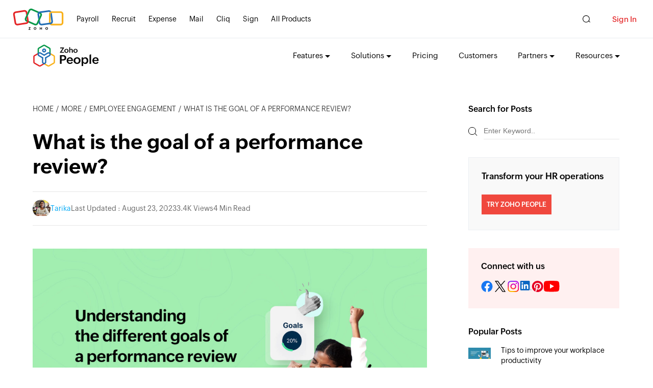

--- FILE ---
content_type: text/html; charset=UTF-8
request_url: https://www.zoho.com/people/hrknowledgehive/what-is-the-goal-of-a-performance-review.html?src=remoteperformancereviews
body_size: 7661
content:
<!DOCTYPE html><html lang="en" dir="ltr" zdblogs-lang="en"><head class="no-js"><meta charset="utf-8" /><meta name="description" content="To conduct an effective performance review, it&#039;s necessary to lay out the goals of the review to visualize what you wish to achieve from it." /><link rel="canonical" href="https://www.zoho.com/people/hrknowledgehive/what-is-the-goal-of-a-performance-review.html" /><meta name="robots" content="max-image-preview:large" /><link rel="image_src" href="https://zdblogs.zohowebstatic.com/sites/people/hrknowledgehive/files/2020-12/Perfomance-Reviews-1160x580.jpg" /><meta property="og:site_name" content="HR Blog | HR Resources | HR Knowledge Hive | Zoho People" /><meta property="og:type" content="article" /><meta property="og:url" content="https://www.zoho.com/people/hrknowledgehive/what-is-the-goal-of-a-performance-review.html" /><meta property="og:title" content="What is the goal of a performance review? | HR Blog | HR Resources | HR Knowledge Hive | Zoho People" /><meta property="og:image" content="https://zdblogs.zohowebstatic.com/sites/people/hrknowledgehive/files/2020-12/Perfomance-Reviews-1160x580.jpg" /><meta property="og:image:url" content="https://zdblogs.zohowebstatic.com/sites/people/hrknowledgehive/files/2020-12/Perfomance-Reviews-1160x580.jpg" /><meta property="og:image:secure_url" content="https://zdblogs.zohowebstatic.com/sites/people/hrknowledgehive/files/2020-12/Perfomance-Reviews-1160x580.jpg" /><meta property="og:updated_time" content="2023-08-23T23:25:32+0530" /><meta property="og:image:alt" content="Goals of performance review" /><meta property="og:locale" content="en_US" /><meta property="article:tag" content="EMPLOYEE MANAGEMENT" /><meta property="article:tag" content="GOALS" /><meta property="article:tag" content="HR" /><meta property="article:tag" content="HR MANAGEMENT" /><meta property="article:tag" content="HR TECH" /><meta property="article:tag" content="HRIS" /><meta property="article:tag" content="HRM" /><meta property="article:tag" content="HUMAN RESOURCES" /><meta property="article:tag" content="KRAS" /><meta property="article:tag" content="PERFORMANCE MANAGEMENT" /><meta property="article:tag" content="PERFORMANCE REVIEW" /><meta property="article:published_time" content="2020-12-01T10:11:21+0530" /><meta property="article:modified_time" content="2023-08-23T23:25:32+0530" /><meta property="profile:username" content="Tarika" /><meta name="twitter:card" content="summary_large_image" /><meta name="twitter:title" content="What is the goal of a performance review? | HR Blog | HR Resources | HR Knowledge Hive | Zoho People" /><meta name="twitter:image:alt" content="Goals of performance review" /><meta name="twitter:image" content="https://zdblogs.zohowebstatic.com/sites/people/hrknowledgehive/files/2020-12/Perfomance-Reviews-1160x580.jpg" /><meta name="viewport" content="width=device-width, initial-scale=1.0" /><meta property="og:description" content="To conduct an effective performance review, it&#039;s necessary to lay out the goals of the review to visualize what you wish to achieve from it." /><meta name="twitter:description" content="To conduct an effective performance review, it&#039;s necessary to lay out the goals of the review to visualize what you wish to achieve from it." /><meta zs_custom_field="page_type" zs_content="articles" /><meta zs_custom_field="published" zs_content="1606797681" /><meta zs_custom_field="updated" zs_content="1692813332" /><meta zs_custom_field="read_time" zs_content="4" /><meta zs_custom_field="category" zs_content="Employee Engagement:https://www.zoho.com/people/hrknowledgehive/employee-engagement" /><meta zs_custom_field="author" zs_content="Tarika:https://www.zoho.com/people/hrknowledgehive/author/tarika.a" /><meta zs_custom_field="short_desc" zs_content="" /><meta zs_custom_field="thumbnail" zs_content="https://zdblogs.zohowebstatic.com/sites/people/hrknowledgehive/files/2020-12/Perfomance-Reviews-1160x580.jpg" /><meta property="st:image" content="https://zdblogs.zohowebstatic.com/sites/people/hrknowledgehive/files/2020-12/Perfomance-Reviews-1160x580.jpg" /><link rel="shortcut icon" href="https://www.zohowebstatic.com/sites/zweb/images/favicon.ico" type="image/vnd.microsoft.icon" /><link rel="preconnect" href="//webfonts.zohowebstatic.com"><link rel="dns-prefetch" href="//webfonts.zohowebstatic.com"><link rel="preconnect" href="//static.zohocdn.com"><link rel="dns-prefetch" href="//static.zohocdn.com"><link rel="preconnect" href="//zdblogs.zohowebstatic.com"><link rel="dns-prefetch" href="//zdblogs.zohowebstatic.com"><link rel="preconnect" href="//www.zohowebstatic.com"><link rel="dns-prefetch" href="//www.zohowebstatic.com"><link rel="preconnect" href="//oweb.zohowebstatic.com"><link rel="dns-prefetch" href="//oweb.zohowebstatic.com"><link rel="preload" href="https://webfonts.zohowebstatic.com/montserratregular/font.woff2" as="font" type="font/woff2" crossorigin><link rel="preload" href="https://webfonts.zohowebstatic.com/montserratbold/font.woff2" as="font" type="font/woff2" crossorigin><link rel="preload" href="https://static.zohocdn.com/zohofonts/zohopuvi/4.0/Zoho_Puvi_Regular.woff2" as="font" type="font/woff2" crossorigin><link rel="preload" href="https://static.zohocdn.com/zohofonts/zohopuvi/4.0/Zoho_Puvi_Semibold.woff2" as="font" type="font/woff2" crossorigin><script src="//www.zohowebstatic.com/sites/zweb/js/common/var_init.js"></script><title>What is the goal of a performance review? | HR Blog | HR Resources | HR Knowledge Hive | Zoho People</title><link rel="stylesheet" media="all" href="https://www.zohowebstatic.com/sites/zweb/css/common/zohocustom.css" /><link rel="stylesheet" media="all" href="https://zdblogs.zohowebstatic.com/themes/custom/plugin/zoho_theme1/css/theme.css" /><link rel="stylesheet" media="all" href="https://zdblogs.zohowebstatic.com/themes/custom/plugin/css/zblogs-custom.css" /><link rel="stylesheet" media="all" href="https://www.zohowebstatic.com/sites/zweb/css/product/people.css" /><link rel="stylesheet" media="all" href="https://zdblogs.zohowebstatic.com/themes/custom/plugin/product/css/zd_people_hrknowledgehive.css" /><script src="https://www.zohowebstatic.com/sites/zweb/js/ztm/zoho.js"></script></head><body site="zblogs" data-prdname="people" data-prdname-display="People" class="zw-page-204 zb-post zw-product-15 zw-product-people zw-template-zp_home i18n-en path-node page-node-type-article-content"> <header><div class="zw-promo-top"></div><div class="zw-global-header"></div><div class="zw-product-header "><div></div></div></header><main><div	class="zw-template-inner"><div class="content-wrap"><section class="zb-post-wrapper"><main class="zb-post-content"><div class="zb-breadcumbs"><ul><li><a href="/people/hrknowledgehive">HOME</a></li><li><a>More</a></li><li><a href="/people/hrknowledgehive/employee-engagement">Employee Engagement</a></li><li>What is the goal of a performance review?</li></ul></div><h1>What is the goal of a performance review?</h1><div class="zb-post-details"><ul><li><div class="zb-profile"><div class="zb-small-pic"><a href="/people/hrknowledgehive/author/tarika.a" target="_blank"><img src="https://zdblogs.zohowebstatic.com/sites/people/hrknowledgehive/files/2021-02/IMG-20200208-WA0018%20%281%29.jpg" loading="lazy" alt="tarika" width="35" height="35"/></a></div><a href="/people/hrknowledgehive/author/tarika.a" target="_blank"><span class="zb-profile-name">Tarika</span></a></div></li><li>Last Updated :	August 23, 2023</li><li>3.4K	Views</li><li>4	Min Read</li></ul></div><div class="zb-post-img"><img src="https://zdblogs.zohowebstatic.com/sites/people/hrknowledgehive/files/2020-12/Perfomance-Reviews-1160x580.jpg" width="785" loading="lazy" height="393" alt="Goals of performance review"/></div><div class="zb-post-cont"><p class="zw-paragraph heading0" data-hd-info="0" data-header="0" data-margin-bottom="0pt" data-textformat="{&quot;ff&quot;:&quot;Heuristica&quot;,&quot;fgc&quot;:&quot;rgb(14, 16, 26)&quot;,&quot;size&quot;:&quot;12.00&quot;,&quot;type&quot;:&quot;text&quot;}"><a href="https://www.zoho.com/people/people-management-software.html?src=PRSEO">People management</a> involves <a href="https://www.zoho.com/people/hrknowledgehive/Tips-for-running-meaningful-performance-reviews.html?src=GoalO">employee performance reviews</a>, and if they are done effectively, then they’ll&nbsp;allow both employees and their organizations to grow. Your employees have to <a href="https://www.zoho.com/people/hrknowledgehive/What-are-some-common-performance-metrics.html?src=performance">improve their performance</a> consistently to thrive in today’s fast-paced business environment.&nbsp;That’s why many organizations have shifted from doing annual performance reviews to <a href="https://www.zoho.com/people/hrknowledgehive/six-reasons-why-continuous-performance-review-is-necessary.html?src=PRSEO">continually reviewing employees on a monthly or quarterly basis.</a></p><p class="zw-paragraph heading0" data-hd-info="0" data-header="0" data-margin-bottom="0pt" data-textformat="{&quot;ff&quot;:&quot;Heuristica&quot;,&quot;fv&quot;:&quot;normal&quot;,&quot;td&quot;:&quot;none&quot;,&quot;cs&quot;:&quot;0pt&quot;,&quot;fw&quot;:&quot;none&quot;,&quot;fgc&quot;:&quot;rgb(14, 16, 26)&quot;,&quot;size&quot;:&quot;12.00&quot;,&quot;va&quot;:&quot;baseline&quot;,&quot;fw_i&quot;:400,&quot;type&quot;:&quot;text&quot;,&quot;fs&quot;:&quot;normal&quot;,&quot;bgc&quot;:&quot;rgba(0, 0, 0, 0)&quot;}">Another shift that we’re seeing is that performance reviews are now&nbsp;administered in a way that is less stressful for employees. A review is more of a&nbsp;conversation between an employee and their manager these days, which better&nbsp;<a href="https://www.zoho.com/people/hrknowledgehive/tips-to-improve-employee-motivation.html?src=PRSEO">motivates employees</a> to improve their performance.</p><p class="zw-paragraph heading0" data-hd-info="0" data-header="0" data-margin-bottom="0pt" data-textformat="{&quot;ff&quot;:&quot;Heuristica&quot;,&quot;fv&quot;:&quot;normal&quot;,&quot;td&quot;:&quot;none&quot;,&quot;cs&quot;:&quot;0pt&quot;,&quot;fw&quot;:&quot;none&quot;,&quot;fgc&quot;:&quot;rgb(14, 16, 26)&quot;,&quot;size&quot;:&quot;12.00&quot;,&quot;va&quot;:&quot;baseline&quot;,&quot;fw_i&quot;:400,&quot;type&quot;:&quot;text&quot;,&quot;fs&quot;:&quot;normal&quot;,&quot;bgc&quot;:&quot;rgba(0, 0, 0, 0)&quot;}">To conduct an effective performance review, it’s necessary to lay out what you wish to achieve from it before it begins. Whether you’re running a startup that’s just beginning to implement performance reviews or you’re a new HR manager looking for tips on how to get started, we’ve got you covered. Here are five important goals of a performance review:</p><ul data-list-format="{&quot;level5&quot;:{&quot;type&quot;:8,&quot;startsWith&quot;:1},&quot;level4&quot;:{&quot;type&quot;:7,&quot;startsWith&quot;:1},&quot;level7&quot;:{&quot;type&quot;:7,&quot;startsWith&quot;:1},&quot;level6&quot;:{&quot;type&quot;:6,&quot;startsWith&quot;:1},&quot;level8&quot;:{&quot;type&quot;:8,&quot;startsWith&quot;:1},&quot;level1&quot;:{&quot;type&quot;:7,&quot;startsWith&quot;:1},&quot;level0&quot;:{&quot;type&quot;:6,&quot;startsWith&quot;:1},&quot;level3&quot;:{&quot;type&quot;:6,&quot;startsWith&quot;:1},&quot;level2&quot;:{&quot;type&quot;:8,&quot;startsWith&quot;:1}}" data-list-id="56238398" data-spl-bullet-format="{}"><li><p class="zw-list zw-paragraph heading0" data-hd-info="0" data-header="0" data-list-id="56238398" data-list-info="{&quot;id&quot;:&quot;56238398&quot;,&quot;l&quot;:0}" data-margin-bottom="0pt" data-margin-left="0.5in" data-text-indent="-0.25in" data-textformat="{&quot;ff&quot;:&quot;Heuristica&quot;,&quot;fgc&quot;:&quot;rgb(14, 16, 26)&quot;,&quot;size&quot;:&quot;12.00&quot;,&quot;type&quot;:&quot;text&quot;}"><strong>Make employees aware of their performance</strong></p></li></ul><p class="zw-paragraph heading0" data-hd-info="0" data-header="0" data-margin-bottom="0pt" data-textformat="{&quot;ff&quot;:&quot;Heuristica&quot;,&quot;fgc&quot;:&quot;rgb(14, 16, 26)&quot;,&quot;size&quot;:&quot;12.00&quot;,&quot;type&quot;:&quot;text&quot;}">In the review, it’s essential to shed light on the strengths and weaknesses of your individual employees and help them understand how their work contributes to the growth of your organization. This awareness helps them to build on their strengths and overcome their weaknesses. Knowing this information&nbsp;tends to make them more committed and accountable for their performance. Make use of <a href="https://www.zoho.com/blog/people/the-guide-to-360-degree-performance-appraisals-that-work-for-you-and-your-employees.html?src=performance">360-degree feedback</a> from their peers to help <a href="https://www.zoho.com/people/hrknowledgehive/6-unconscious-biases-that-impact-performance-reviews.html?src=GoalsOfPR">avoid implicit bias</a>. Understanding their performance from different perspectives will help your employees grow in their careers and in your organization.<span class="EOP">&nbsp;</span></p><ul data-list-format="{&quot;level5&quot;:{&quot;type&quot;:8,&quot;startsWith&quot;:1},&quot;level4&quot;:{&quot;type&quot;:7,&quot;startsWith&quot;:1},&quot;level7&quot;:{&quot;type&quot;:7,&quot;startsWith&quot;:1},&quot;level6&quot;:{&quot;type&quot;:6,&quot;startsWith&quot;:1},&quot;level8&quot;:{&quot;type&quot;:8,&quot;startsWith&quot;:1},&quot;level1&quot;:{&quot;type&quot;:7,&quot;startsWith&quot;:1},&quot;level0&quot;:{&quot;type&quot;:6,&quot;startsWith&quot;:1},&quot;level3&quot;:{&quot;type&quot;:6,&quot;startsWith&quot;:1},&quot;level2&quot;:{&quot;type&quot;:8,&quot;startsWith&quot;:1}}" data-list-id="92035247" data-spl-bullet-format="{}"><li><p class="zw-list zw-paragraph heading0" data-hd-info="0" data-header="0" data-list-id="92035247" data-list-info="{&quot;id&quot;:&quot;92035247&quot;,&quot;l&quot;:0}" data-margin-bottom="0pt" data-margin-left="0.5in" data-text-indent="-0.25in" data-textformat="{&quot;ff&quot;:&quot;Heuristica&quot;,&quot;fgc&quot;:&quot;rgb(14, 16, 26)&quot;,&quot;size&quot;:&quot;12.00&quot;,&quot;type&quot;:&quot;text&quot;}"><strong>Improve employee skills</strong></p></li></ul><p class="zw-paragraph heading0" data-hd-info="0" data-header="0" data-margin-bottom="0pt" data-textformat="{&quot;ff&quot;:&quot;Heuristica&quot;,&quot;fgc&quot;:&quot;rgb(14, 16, 26)&quot;,&quot;size&quot;:&quot;12.00&quot;,&quot;type&quot;:&quot;text&quot;}">Once the performance review process is over, you’ll be able to better understand the training needs of your organization. Be sure to gather training feedback from your employees and team leads during performance review meetings. They’ll have a better idea about the skills required to perform their tasks. As your organization takes steps to improve their skills rather than forcing them to perform new tasks without training, <a href="https://www.zoho.com/people/hrknowledgehive/6-useful-tips-to-keep-your-employees-happy.html?src=GoalsOfPR">employees will feel happier</a> and more valued. <a href="https://www.zoho.com/people/hrknowledgehive/How-to-bring-out-the-best-in-your-employees.html?src=GoalsOfPR">This allows them to reach their full potential at work</a>. This will also help your organization to <a href="https://www.zoho.com/people/hrknowledgehive/tips-for-creating-learning-and-development-programs-for-smbs.html?src=PRSEO">conduct training programs</a> that are more relevant and useful. Otherwise, you may end up spending money on courses that aren’t as effective.</p><ul data-list-format="{&quot;level5&quot;:{&quot;type&quot;:8,&quot;startsWith&quot;:1},&quot;level4&quot;:{&quot;type&quot;:7,&quot;startsWith&quot;:1},&quot;level7&quot;:{&quot;type&quot;:7,&quot;startsWith&quot;:1},&quot;level6&quot;:{&quot;type&quot;:6,&quot;startsWith&quot;:1},&quot;level8&quot;:{&quot;type&quot;:8,&quot;startsWith&quot;:1},&quot;level1&quot;:{&quot;type&quot;:7,&quot;startsWith&quot;:1},&quot;level0&quot;:{&quot;type&quot;:6,&quot;startsWith&quot;:1},&quot;level3&quot;:{&quot;type&quot;:6,&quot;startsWith&quot;:1},&quot;level2&quot;:{&quot;type&quot;:8,&quot;startsWith&quot;:1}}" data-list-id="60242418" data-spl-bullet-format="{}"><li><p class="zw-list zw-paragraph heading0" data-hd-info="0" data-header="0" data-list-id="60242418" data-list-info="{&quot;id&quot;:&quot;60242418&quot;,&quot;l&quot;:0}" data-margin-bottom="0pt" data-margin-left="0.5in" data-text-indent="-0.25in" data-textformat="{&quot;ff&quot;:&quot;Heuristica&quot;,&quot;fgc&quot;:&quot;rgb(14, 16, 26)&quot;,&quot;size&quot;:&quot;12.00&quot;,&quot;type&quot;:&quot;text&quot;}"><strong>Maintain organizational goals</strong></p></li></ul><p class="zw-paragraph heading0" data-hd-info="0" data-header="0" data-margin-bottom="0pt" data-textformat="{&quot;ff&quot;:&quot;Heuristica&quot;,&quot;fgc&quot;:&quot;rgb(14, 16, 26)&quot;,&quot;size&quot;:&quot;12.00&quot;,&quot;type&quot;:&quot;text&quot;}">One of the major aims of conducting a performance review is to make your employees aware of your long-term and short-term goals and to measure their performance against those goals. Every review period is a good time to modify existing goals or set new goals for the upcoming period. The process of how to achieve these goals should also be clearly outlined in individual reviews. Employees should be given specific milestones to strive for in order to contribute to larger organizational goals. This gives your employees more motivation because they will understand how their day-to-day tasks help the business succeed.</p><ul data-list-format="{&quot;level5&quot;:{&quot;type&quot;:8,&quot;startsWith&quot;:1},&quot;level4&quot;:{&quot;type&quot;:7,&quot;startsWith&quot;:1},&quot;level7&quot;:{&quot;type&quot;:7,&quot;startsWith&quot;:1},&quot;level6&quot;:{&quot;type&quot;:6,&quot;startsWith&quot;:1},&quot;level8&quot;:{&quot;type&quot;:8,&quot;startsWith&quot;:1},&quot;level1&quot;:{&quot;type&quot;:7,&quot;startsWith&quot;:1},&quot;level0&quot;:{&quot;type&quot;:6,&quot;startsWith&quot;:1},&quot;level3&quot;:{&quot;type&quot;:6,&quot;startsWith&quot;:1},&quot;level2&quot;:{&quot;type&quot;:8,&quot;startsWith&quot;:1}}" data-list-id="80884557" data-spl-bullet-format="{}"><li><p class="zw-list zw-paragraph heading0" data-hd-info="0" data-header="0" data-list-id="80884557" data-list-info="{&quot;id&quot;:&quot;80884557&quot;,&quot;l&quot;:0}" data-margin-bottom="0pt" data-margin-left="0.5in" data-text-indent="-0.25in" data-textformat="{&quot;ff&quot;:&quot;Heuristica&quot;,&quot;fgc&quot;:&quot;rgb(14, 16, 26)&quot;,&quot;size&quot;:&quot;12.00&quot;,&quot;type&quot;:&quot;text&quot;}"><strong>Motivate employees</strong></p></li></ul><p class="zw-paragraph heading0" data-hd-info="0" data-header="0" data-margin-bottom="0pt" data-textformat="{&quot;ff&quot;:&quot;Heuristica&quot;,&quot;fgc&quot;:&quot;rgb(14, 16, 26)&quot;,&quot;size&quot;:&quot;12.00&quot;,&quot;type&quot;:&quot;text&quot;}">We’ve mentioned motivation, but it deserves its own section. Lack of motivation will slow down your organizational growth, especially if you are a startup or a small business. That’s why it’s a good practice to <a href="https://www.zoho.com/people/hrknowledgehive/how-to-improve-employee-recognition-in-your-organization.html?src=PRSEO">appreciate and recognize</a> all the good work that your employees have done and <a href="https://www.zoho.com/people/hrknowledgehive/5-tips-for-providing-constructive-feedback-in-the-workplace.html?src=performance">provide feedback</a> and advice to improve their weaker areas. Effective communication from upper management will help employees feel listened to and seen, motivating them to do their best work. Performance reviews will also help you understand the concerns of your employees and develop different initiatives to motivate your workforce.</p><ul data-list-format="{&quot;level5&quot;:{&quot;type&quot;:8,&quot;startsWith&quot;:1},&quot;level4&quot;:{&quot;type&quot;:7,&quot;startsWith&quot;:1},&quot;level7&quot;:{&quot;type&quot;:7,&quot;startsWith&quot;:1},&quot;level6&quot;:{&quot;type&quot;:6,&quot;startsWith&quot;:1},&quot;level8&quot;:{&quot;type&quot;:8,&quot;startsWith&quot;:1},&quot;level1&quot;:{&quot;type&quot;:7,&quot;startsWith&quot;:1},&quot;level0&quot;:{&quot;type&quot;:6,&quot;startsWith&quot;:1},&quot;level3&quot;:{&quot;type&quot;:6,&quot;startsWith&quot;:1},&quot;level2&quot;:{&quot;type&quot;:8,&quot;startsWith&quot;:1}}" data-list-id="76808353" data-spl-bullet-format="{}"><li><p class="zw-list zw-paragraph heading0" data-hd-info="0" data-header="0" data-list-id="76808353" data-list-info="{&quot;id&quot;:&quot;76808353&quot;,&quot;l&quot;:0}" data-margin-bottom="0pt" data-margin-left="0.5in" data-text-indent="-0.25in" data-textformat="{&quot;ff&quot;:&quot;Heuristica&quot;,&quot;fgc&quot;:&quot;rgb(14, 16, 26)&quot;,&quot;size&quot;:&quot;12.00&quot;,&quot;type&quot;:&quot;text&quot;}"><strong>Improve <a href="https://www.zoho.com/people/hrknowledgehive/Tips-to-improve-your-workplace-productivity.html?src=performance">employee productivity</a></strong></p></li></ul><p class="zw-paragraph heading0" data-hd-info="0" data-header="0" data-margin-bottom="0pt" data-textformat="{&quot;ff&quot;:&quot;Heuristica&quot;,&quot;fgc&quot;:&quot;rgb(14, 16, 26)&quot;,&quot;size&quot;:&quot;12.00&quot;,&quot;type&quot;:&quot;text&quot;}">Finally and above all, a good performance review should improve the quality of the work your employees do. How you direct the review plays a very important role in this. With every performance review, you should be able to better understand how each employee applies their skills to their job. This helps you identify the right people to perform different tasks and projects. As you align business tasks with employee strengths, your organization and your employees will start thriving.</p><p class="zw-paragraph heading0" data-hd-info="0" data-header="0" data-margin-bottom="0pt" data-textformat="{&quot;ff&quot;:&quot;Heuristica&quot;,&quot;fgc&quot;:&quot;rgb(14, 16, 26)&quot;,&quot;size&quot;:&quot;12.00&quot;,&quot;type&quot;:&quot;text&quot;}">A performance review is a great way to <a href="https://www.zoho.com/people/hrknowledgehive/everything-you-need-to-know-about-employee-engagement.html?src=performance">engage</a> your employees and motivate them to be better at what they do. An effective performance review enables both you and your employees to speak from your perspectives and reach common ground, benefiting both of you. Mismanaged reviews can waste a lot of your time and sometimes even decrease employee performance further. That’s why it’s necessary to define the goals of your performance review beforehand. Visualizing what you wish to achieve from performance reviews will help you steer them in the right direction.</p><p class="zw-paragraph heading0" data-hd-info="0" data-header="0" data-margin-bottom="0pt" data-textformat="{&quot;ff&quot;:&quot;Heuristica&quot;,&quot;fgc&quot;:&quot;rgb(14, 16, 26)&quot;,&quot;size&quot;:&quot;12.00&quot;,&quot;type&quot;:&quot;text&quot;}">HR technology like an HRIS allows your organization to improve its <a href="https://www.zoho.com/people/hrknowledgehive/understanding-work-a-guide-to-performance-management.html?src=PRSEO">performance management.</a> With the performance management system in an HRIS, <a href="https://www.zoho.com/people/hrknowledgehive/six-reasons-why-continuous-performance-review-is-necessary.html?src=PRSEO">continuous performance reviews</a> can be conducted in a straightforward and simple way. It also allows you to run self-evaluations, define goals, track employee progress, facilitate 360-degree feedback, tag the skills required for a specific job, and more. Check out our blog on <a href="https://www.zoho.com/people/hrknowledgehive/a-complete-guide-to-choosing-the-right-hris-for-your-organization.html?src=PRSEO">how to select the right HRIS for your organization.&nbsp;</a></p></div><div class="zb-post-cont"></div><div class="zp-post-related-tags"><p><strong>Related Topics </strong></p><div class="zpost-tags"><a href="/people/hrknowledgehive/tag/employee-management">EMPLOYEE MANAGEMENT</a><a href="/people/hrknowledgehive/tag/goals">GOALS</a><a href="/people/hrknowledgehive/tag/hr">HR</a><a href="/people/hrknowledgehive/tag/hr-management">HR MANAGEMENT</a><a href="/people/hrknowledgehive/tag/hr-tech">HR TECH</a><a href="/people/hrknowledgehive/tag/hris">HRIS</a><a href="/people/hrknowledgehive/tag/hrm">HRM</a><a href="/people/hrknowledgehive/tag/human-resources">HUMAN RESOURCES</a><a href="/people/hrknowledgehive/tag/kras">KRAS</a><a href="/people/hrknowledgehive/tag/performance-management">PERFORMANCE MANAGEMENT</a><a href="/people/hrknowledgehive/tag/performance-review">PERFORMANCE REVIEW</a></div></div><div class="zb-post-profile"><ul><li class="zb-profile"><a href="/people/hrknowledgehive/author/tarika.a" target="_blank" class="zb-profile-pic"><img loading="lazy" src="https://zdblogs.zohowebstatic.com/sites/people/hrknowledgehive/files/2021-02/IMG-20200208-WA0018%20%281%29.jpg" alt="tarika" width="48" height="48"/></a><div><a href="/people/hrknowledgehive/author/tarika.a" target="_blank"><span class="zb-profile-name">Tarika</span></a><span class="zb-profile-role"><p>Content Specialist at Zoho People</p></span></div></li><li><ul class="zb-smedia-icons"><li><a href="https://www.linkedin.com/in/tarika-arun-62aa811a4/" class="zb-social-linkedin" target="_blank"></a></li></ul></li></ul></div><div id="block-comments" class="block block-ctools-block block-entity-fieldnodefield-comments"><div class="zb-form-section" id="respond"><small><a rel="nofollow" id="cancel-comment-reply-link" href="/people/hrknowledgehive/what-is-the-goal-of-a-performance-review.html#respond" style="display:none;">Cancel</a></small><div class="zb-form-wrapper"><h4>Leave a Reply</h4><p>Your email address will not be published. Required fields are marked</p><form class="comment-comment-form comment-form" data-drupal-selector="comment-form" action="https://zdblogs.zohocorp.com/people/hrknowledgehive/comment/reply/node/204/field_comments" method="post" id="comment-form" accept-charset="UTF-8"><div class="js-form-item form-item js-form-type-textfield form-type--textfield js-form-item-name form-item--name"> <label for="edit-name" class="form-item__label">Your name</label> <input data-drupal-default-value="Anonymous" data-drupal-selector="edit-name" type="text" id="edit-name" name="name" value="" size="30" maxlength="60" class="form-text form-element form-element--type-text form-element--api-textfield"/></div><input data-drupal-selector="form-n1ymtdmszdrkwpw1powcicair6bfxnm7d0vmyschrde" type="hidden" name="form_build_id" value="form-n1YmtdMszDRKWpW1PoWCiCAir6BfXNM7D0VMyschRdE"/><input data-drupal-selector="edit-comment-comment-form" type="hidden" name="form_id" value="comment_comment_form"/><input data-drupal-selector="edit-honeypot-time" type="hidden" name="honeypot_time" value="2Q7GVyzBvV6dPvMc99Dd3iMT6dtVRAmNRAaTYLPek-8"/><div class="field--type-string field--name-field-author field--widget-string-textfield js-form-wrapper form-wrapper" data-drupal-selector="edit-field-author-wrapper" id="edit-field-author-wrapper"><div class="js-form-item form-item js-form-type-textfield form-type--textfield js-form-item-field-author-0-value form-item--field-author-0-value"> <label for="edit-field-author-0-value" class="form-item__label js-form-required form-required">Name</label> <input class="js-text-full text-full form-text required form-element form-element--type-text form-element--api-textfield" data-drupal-selector="edit-field-author-0-value" type="text" id="edit-field-author-0-value" name="field_author[0][value]" value="" size="60" maxlength="255" placeholder="" required="required" aria-required="true"/></div></div><div class="field--type-string-long field--name-field-comment-body field--widget-string-textarea js-form-wrapper form-wrapper" data-drupal-selector="edit-field-comment-body-wrapper" id="edit-field-comment-body-wrapper"><div class="js-form-item form-item js-form-type-textarea form-type--textarea js-form-item-field-comment-body-0-value form-item--field-comment-body-0-value"> <label for="edit-field-comment-body-0-value" class="form-item__label js-form-required form-required">Your Comment</label><div class="form-textarea-wrapper"><textarea class="js-text-full text-full form-textarea required resize-vertical form-element form-element--type-textarea form-element--api-textarea" data-drupal-selector="edit-field-comment-body-0-value" id="edit-field-comment-body-0-value" name="field_comment_body[0][value]" rows="5" cols="60" placeholder="" required="required" aria-required="true"></textarea></div></div></div><span class="agree-text">By submitting this form, you agree to the processing of personal data according to our <a target="_blank" href="https://www.zoho.com/privacy.html">Privacy Policy.</a></span><div data-drupal-selector="edit-actions" class="form-actions js-form-wrapper form-wrapper" id="edit-actions"><input data-drupal-selector="edit-submit" type="submit" id="edit-submit" name="op" value="POST COMMENT" class="button button--primary js-form-submit form-submit"/></div><div class="url-textfield js-form-wrapper form-wrapper" style="display: none !important;"><div class="js-form-item form-item js-form-type-textfield form-type--textfield js-form-item-url form-item--url"> <label for="edit-url" class="form-item__label">Leave this field blank</label> <input autocomplete="off" data-drupal-selector="edit-url" type="text" id="edit-url" name="url" value="" size="20" maxlength="128" class="form-text form-element form-element--type-text form-element--api-textfield"/></div></div></form></div></div></div></main><aside class="zb-post-aside"><div class="zb-post-search"><h5>Search for Posts</h5><form action="/people/hrknowledgehive" method="get" role="search" id="searchform_topbar" class="search-top-bar-popup search-form"><label class="zb-searchbar"><span class="zsearch-icon"></span><input type="search" class="search-field-top-bar" id="search-field-top-bar" placeholder="Enter Keyword.." value="" name="s"/></label></form></div><div class="zb-post-widget widget_text"><div class="textwidget"><p>Transform your HR operations</p><br /><a class="custom_widget_signup_btn" href="https://www.zoho.com/people/?src=hrknowledge" rel="noopener" target="_blank">TRY ZOHO PEOPLE</a></div></div><div class="zb-post-connect"><h5>Connect with us</h5><ul class="zb-smedia-icons"><li><a class="zb-social-facebook" href="https://facebook.com/zohopeoplehrms" target="_blank">Facebook</a></li><li><a class="zb-social-twitter" href="https://twitter.com/zohopeople" target="_blank">Twitter</a></li><li><a class="zb-social-instagram" href="https://www.instagram.com/zoho_people/" target="_blank">Instagram</a></li><li><a class="zb-social-linkedin" href="https://www.linkedin.com/showcase/zoho-people/" target="_blank">Linkedin</a></li><li><a class="zb-social-pinterest" href="https://pinterest.com/zohopeople" target="_blank">Pinterest</a></li><li><a class="zb-social-youtube" href="https://www.youtube.com/channel/UCvBTxIHDnBW8ip1cdB0x8zg" target="_blank">YouTube</a></li></ul></div><div class="zb-post-widget widget custom-widget" style="display:none;"><div class="contributor-block"><h5>Become a Contributor</h5><p style="font-size: 14px;font-family: var(--primaryfont-regular);">We are always keen to work with resourceful professionals and present different perspectives to our readers. If you wish to share some useful tips on HR Management, we'd love to hear from you.</p><a class="modal-toggle custom_widget_signup_btn" href="javascript:;">CONTACT US</a></div></div><div class="modal"><div class="modal-overlay modal-toggle">&nbsp;</div><a class="modal-close modal-toggle" href="javascript:;">X</a><div class="modal-wrapper modal-transition"><div class="modal-body"><div class="form-section"><iframe frameborder="0" src="https://creatorapp.zohopublic.com/zohopeople/zoho-people-tracker/form-embed/Become_a_Contributor/Ev06gCHNnp3zJgztO8dMErNpY9qB26mnOJs56FznKNDujZFRqpJaatXF1xg0K5TXO4bdTDXTfUePKZHPwpDEN9Hh56jVHkFsr9G0"></iframe></div></div></div></div><div class="zb-post-popular"><h5>Popular Posts</h5><ul><li><div class="zpopular-post-img"><a href="/people/hrknowledgehive/Tips-to-improve-your-workplace-productivity.html" target="_blank"><img loading="lazy" src="https://zdblogs.zohowebstatic.com/sites/people/hrknowledgehive/files/2021-02/Workplace%20productivity.jpg" width="45" height="45" alt="Tips to improve workplace productivity "/></a></div><p><a href="/people/hrknowledgehive/Tips-to-improve-your-workplace-productivity.html" target="_blank">Tips to improve your workplace productivity</a></p></li><li><div class="zpopular-post-img"><a href="/people/hrknowledgehive/everything-you-need-to-know-about-employee-engagement.html" target="_blank"><img loading="lazy" src="https://zdblogs.zohowebstatic.com/sites/people/hrknowledgehive/files/2020-12/employee-engagement-banner-1160x580.jpg" width="45" height="45" alt="Understanding employee engagement"/></a></div><p><a href="/people/hrknowledgehive/everything-you-need-to-know-about-employee-engagement.html" target="_blank">Everything you need to know about employee engagement</a></p></li><li><div class="zpopular-post-img"><a href="/people/hrknowledgehive/tips-to-improve-employee-satisfaction.html" target="_blank"><img loading="lazy" src="https://zdblogs.zohowebstatic.com/sites/people/hrknowledgehive/files/2020-12/Improving-employee-satisfaction-1160x580.jpg" width="45" height="45" alt="Improving employee satisfaction"/></a></div><p><a href="/people/hrknowledgehive/tips-to-improve-employee-satisfaction.html" target="_blank">Tips to improve employee satisfaction</a></p></li></ul></div></aside></section><div class="zb-related-post"><h2>You may also like</h2><ul class="zb-other-post zpost-box"><li><div class="zpost-img"><a href="/people/hrknowledgehive/why-hrms-is-essential-inbanking-sector.html"><img loading="lazy" src="https://zdblogs.zohowebstatic.com/sites/people/hrknowledgehive/files/banking_sector.jpg" width="403" height="202" alt="HRMS in banking sector"/></a></div><div class="zpost-vtime"><span class="post-views">0	views</span>|<span class="post-readtime">min read</span></div><h3><a href="/people/hrknowledgehive/why-hrms-is-essential-inbanking-sector.html">Why is HR software essential in the banking sector?</a></h3><div class="zpost-tags"><a href = "/people/hrknowledgehive/hr-insights">HR insights</a></div></li><li><div class="zpost-img"><a href="/people/hrknowledgehive/transforming-manufacturing-hr-operations-with-hr-software.html"><img loading="lazy" src="https://zdblogs.zohowebstatic.com/sites/people/hrknowledgehive/files/manufacturing_industry.jpg" width="403" height="202" alt="HR software for the manufacturing sector - Zoho People"/></a></div><div class="zpost-vtime"><span class="post-views">0	views</span>|<span class="post-readtime">min read</span></div><h3><a href="/people/hrknowledgehive/transforming-manufacturing-hr-operations-with-hr-software.html">Transforming manufacturing HR operations with HR software</a></h3><div class="zpost-tags"><a href = "/people/hrknowledgehive/hr-insights">HR insights</a><a href = "/people/hrknowledgehive/hr-for-smbs">HR for SMBs</a><a class="primary-cat" href = "/people/hrknowledgehive/on-zoho-people">On Zoho People</a></div></li><li><div class="zpost-img"><a href="/people/hrknowledgehive/a-guide-to-how-gratuity-is-calculated-in-the-uae.html"><img loading="lazy" src="https://zdblogs.zohowebstatic.com/sites/people/hrknowledgehive/files/uae_gratuity.jpg" width="403" height="202" alt="Calculating Gratuity in UAE - Zoho People"/></a></div><div class="zpost-vtime"><span class="post-views">0	views</span>|<span class="post-readtime">min read</span></div><h3><a href="/people/hrknowledgehive/a-guide-to-how-gratuity-is-calculated-in-the-uae.html">A guide to how gratuity is calculated in the UAE</a></h3><div class="zpost-tags"><a class="primary-cat" href = "/people/hrknowledgehive/hr-insights">HR insights</a><a href = "/people/hrknowledgehive/hr-for-smbs">HR for SMBs</a></div></li></ul></div></div></div></main><footer><div class="zw-product-footer"></div><div class="zw-global-footer"></div><div class="zw-only-copyright"></div><div class="zw-promo-bottom"></div></footer><aside><div class="zw-other-info"></div></aside><script type="application/json" data-drupal-selector="drupal-settings-json">{"path":{"baseUrl":"\/people\/hrknowledgehive\/","pathPrefix":"","currentPath":"node\/204","currentPathIsAdmin":false,"isFront":false,"currentLanguage":"en","currentQuery":{"src":"remoteperformancereviews"}},"pluralDelimiter":"\u0003","suppressDeprecationErrors":true,"group_details":{"local_home_path":"\/people\/hrknowledgehive","live_home_path":"\/people\/hrknowledgehive","local_domain":"https:\/\/zdblogs.zohocorp.com","live_domain":"https:\/\/www.zoho.com","cdn_domain":"https:\/\/zdblogs.zohowebstatic.com","gid":"15"},"accessed_language":"en","nodeviewcount":{"url":"https:\/\/zdblogs.zohocorp.com\/people\/hrknowledgehive\/nodeviewcount\/updateCounter","data":{"204":{"nid":"204","uid":0,"uip":"0.0.0.0","view_mode":"full"}}},"statistics":{"url":"https:\/\/zdblogs.zohocorp.com\/people\/hrknowledgehive\/modules\/contrib\/statistics\/statistics.php","data":{"nid":"204"}},"page_lang":"en","ajaxTrustedUrl":{"https:\/\/zdblogs.zohocorp.com\/people\/hrknowledgehive\/comment\/reply\/node\/204\/field_comments":true},"user":{"uid":0,"permissionsHash":"a3f1376ddb5fc36f53ca4f6c4f18efab095efa1ae4d83e04956cfba06cb2afb5"}}</script><script src="https://www.zohowebstatic.com/sites/zweb/js/common/zcms.js"></script><script src="https://zdblogs.zohowebstatic.com/core/misc/drupal.init.js"></script><script src="https://zdblogs.zohowebstatic.com/people/hrknowledgehive/modules/contrib/statistics/statistics.js"></script><script src="https://zdblogs.zohowebstatic.com/people/hrknowledgehive/modules/contrib/nodeviewcount/nodeviewcount.js"></script><script src="https://www.zohowebstatic.com/sites/zweb/js/common/slick-plugin.js"></script><script src="https://www.zohowebstatic.com/sites/zweb/js/common/zohocustom.js"></script><script src="https://zdblogs.zohowebstatic.com/themes/custom/plugin/zoho_theme1/js/theme.js"></script><script src="https://zdblogs.zohowebstatic.com/themes/custom/plugin/js/zblogs-custom.js"></script><script src="https://www.zohowebstatic.com/sites/zweb/js/product/people.js"></script><script src="https://zdblogs.zohowebstatic.com/themes/custom/plugin/product/js/zd_people_hrknowledgehive.js"></script></body></html>

--- FILE ---
content_type: text/css
request_url: https://zdblogs.zohowebstatic.com/themes/custom/plugin/product/css/zd_people_hrknowledgehive.css
body_size: 244
content:

.contributor-block a:hover {
    color: #fff !important;
}

.modal {
    position: fixed;
    z-index: 9999;
    top: 0;
    left: 0;
    right: 0;
    bottom: 0;
    opacity: 0;
    visibility: hidden;
    width: 100%;
    height: 100%;
    overflow: scroll;
    background: rgba(0, 0, 0, 0.5);
}

.modal.is-visible {
    opacity: 1;
    visibility: visible;
}

.modal-overlay {
    position: fixed;
    z-index: 99;
    top: 0;
    left: 0;
    right: 0;
    bottom: 0;
    width: 100%;
    height: 100%;
    background: transparent;
    visibility: hidden;
    opacity: 0;
}

.modal.is-visible .modal-overlay {
    opacity: 1;
    visibility: visible;
    transition: visibility .2s linear, opacity .2s linear;
}

.modal-wrapper {
    position: absolute;
    z-index: 9999;
    top: 50px;
    left: 0;
    right: 0;
    margin: auto;
    width: 550px;
    max-width: 95%;
    background-color: #fff;
    box-shadow: 0 0 1.5em rgba(0, 0, 0, 0.35);
    transform: translate(-50%, -50%);
}

.modal-transition {
    transform: translateY(-10%);
    opacity: 0;
}

.modal.is-visible .modal-transition {
    transform: translateY(0);
    opacity: 1;
    transition: all .3s linear;
}

.modal-close {
    position: absolute;
    top: 0;
    right: 0;
    padding: 20px;
    color: #fff;
    z-index: 99;
    font-size: 19px;
}

.modal-close:hover{
   color:#fff !important; 
}

.form-section {
    max-width: 510px;
    margin: 50px auto;
    padding: 0 10px;
}

.form-section iframe {
    width: 100%;
    height: 680px;
}

--- FILE ---
content_type: text/javascript
request_url: https://cdn-in.pagesense.io/js/7nbagtjv/a63a3daff87f4d33b6cffbe7a949ff5f_visitor_count.js
body_size: 328
content:
window.ZAB.visitorData = {"experiments":{"pon83T8":{"variations":{"9EYZ":{"unique_count":"14712"}},"actual_start_time":1755515885019},"ZGLVEM2":{"variations":{"rQiK":{"unique_count":"3199"},"7mMz":{"unique_count":"3207"}},"actual_start_time":1765532713528},"JbdtvMz":{"variations":{"CJwM":{"unique_count":"3"}},"actual_start_time":1754409657454},"IccNV1Z":{"variations":{"5FtN":{"unique_count":"252"},"oJgh":{"unique_count":"248"}},"actual_start_time":1763547175943},"1WPrVWB":{"variations":{"DbtL":{"unique_count":"3322"}},"actual_start_time":1741155990722},"BbJog4H":{"variations":{"aMXv":{"unique_count":"1338"},"ouiB":{"unique_count":"1334"}},"actual_start_time":1715858130895},"etiJf3f":{"variations":{"cV1t":{"unique_count":"1"},"XPhb":{"unique_count":"614"}},"actual_start_time":1745581996708},"u4Naypl":{"variations":{"kjSt":{"unique_count":"97"},"C0GA":{"unique_count":"96"}},"actual_start_time":1763547058429},"U2aASv6":{"variations":{"KZza":{"unique_count":"2929"},"kjto":{"unique_count":"2927"}},"actual_start_time":1767954574619},"9ju02S0":{"variations":{"6154b5db9ac2460ba60c50ce86caf2b2":{"unique_count":"204"},"a3a2d13250384b9dae884d3625c2a82c":{"unique_count":"202"}},"actual_start_time":1767954740209}},"time":1769694257036}

--- FILE ---
content_type: application/javascript
request_url: https://www.zohowebstatic.com/sites/zweb/js/product/people.js
body_size: 5778
content:
"use strict";customvar.findMailToReplace({global:"support@zohopeople.com",eu:"support@eu.zohopeople.com"});customvar.nonlogged=function(){customvar.dynamicLinks({href:{".zgh-login":"https://accounts."+Zdomain+"."+dcdomainOne+"/signin?"+customvar.clang+"servicename=zohopeople&signupurl=https://www."+ZUrlDomain+"."+domainOne+langsrc+"people/signup.html",".zgh-signup":langsrc+"people/signup.html"}})};customvar.logged=function(){customvar.dynamicLinks({href:{".act-btn.cta-btn, .zgh-userAccess a":"https://people."+Zdomain+"."+dcdomainOne+"/people/?"+customvar.refval()},html:{".act-btn.cta-btn":Drupal.t("Access Zoho")+" People"}});customvar.findMailToReplace({global:"support@zohopeople.com",eu:"support@eu.zohopeople.com"});if(typeof zwcIntegratePortal!=="undefined"){zwcIntegratePortal()}};customvar.supportId=function(){if(customvar.isEU){return"support@eu.zohopeople.com"}else{return"support@zohopeople.com"}};function newFooterCallback(){const e={zwsupportemail:true,zwsocial:[{class:"zft-facebook",url:"https://www.facebook.com/zohopeoplehrms"},{class:"zft-twitter",url:"https://twitter.com/ZohoPeople"},{class:"zft-linkedin",url:"https://www.linkedin.com/showcase/zoho-people/"},{class:"zft-youtube",url:"https://www.youtube.com/channel/UCvBTxIHDnBW8ip1cdB0x8zg"},{class:"zft-pinterest",url:"https://www.pinterest.com/zohopeople/"},{class:"zft-instagram",url:"https://instagram.com/zoho_people"}],zwisobadges:{title:"Choose Privacy. Choose Zoho.",badges:[{class:"zsb-iso-ism zw-fltr-white"},{class:"zsb-iso-pim zw-fltr-white"},{class:"zsb-iso-csm zw-fltr-white"},{class:"zsb-iso-pdc zw-fltr-white"},{class:"zsb-iso-soc2"},{class:"zsb-iso-gdpr"},{class:"zsb-iso-hippa"}]}};zjCommonFooter(e)}if(window.location.href.includes("people/lp/")){$("body").addClass("lp-page")}const peopleusercount=1.2;const peopleusercountry=150;const peoplebusicount=30;let zprod_mobileSMjson='{"Features":"people/features.html", "Pricing":"people/zohopeople-pricing.html", "Customers":"people/customers/brands.html"}';setSlidingMenuMobile();let zprod_getplan=global_getUrlParam("plan").toLowerCase(),planNo=zprod_getplan=="free"?"1":zprod_getplan=="enterprise"?"19":zprod_getplan=="professional"?"20":zprod_getplan=="essentialhr"?"18":"21";const walletFormArry=["/people/wallet-credits.html"];const isWalletPage=walletFormArry.some(e=>_lhref.includes(e));customvar.triggerAddSignup=function(){addsignup({name:{},email:{banneddomains:["gamil","ymail"],bannederror:"Invalid email domain. Please check"},password:{},couponinput:{id:"coupon",placeholder:Drupal.t("Coupon"),name:"x_r_coupon",required:isWalletPage,mandatory:"false"},contactnumber:{required:dcdomainOne=="jp"?true:false},servicename:"zohopeople",btntext:Drupal.t("Free Sign Up"),serviceurl:encodeURIComponent("https://people."+Zdomain+"."+dcdomainOne+"/jsp/configuringaccount-url-v5.jsp?action=signup&planNo="+planNo),"social-icon":"vi-google,vi-linkedin,vi-office365"})};customvar.triggerAddSignup();jQuery(document).ready(function(){$("footer").addClass("zwf-dark-footer");if($("body").hasClass("zw-template-zp_features_home")||$("body").hasClass("zw-template-zp_feature_detail_pages")||$("body").hasClass("zw-template-zp_feature_detail_pages_2_0")){jQuery("body").append('<div class="quick-connect-links-wrap"><button class="show-links-btn" aria-label="Quick Links" >&nbsp;</button><div class="quick-connect-links" role="navigation" aria-labelledby="next-steps-heading"><button class="hide-links-btn" aria-label="Close Quick links">&nbsp;</button><h4 id="next-steps-heading">'+Drupal.t("Next Steps")+'</h4><ul><li><a href="/people/free-demo.html?src=sidemenu" target="_blank">'+Drupal.t("Request a Demo")+'</a></li><li><a href="/people/free-webinar.html?src=sidemenu" target="_blank">'+Drupal.t("Join Webinar")+'</a></li><li><a href="/people/request-quote.html?src=sidemenu">'+Drupal.t("Get a Price Quote")+'</a></li><li><a href="/people/why-choose-zoho-people.html?src=sidemenu" target="_blank">'+Drupal.t("Why Zoho People?")+"</a></li></ul></div></div>")}else if($("body").hasClass("zw-template-zp_customers")||$("body").hasClass("zw-template-zp_customers_detail_page")||$("body").hasClass("zw-template-zp_help_home")||$("body").hasClass("zw-template-zp_integrations")||$("body").hasClass("zw-template-just_html")){jQuery("body").append('<div class="quick-connect-links-wrap"><button class="show-links-btn" aria-label="Quick Links">&nbsp;</button><div class="quick-connect-links" role="navigation" aria-labelledby="next-steps-heading"><button class="hide-links-btn" aria-label="Close Quick links">&nbsp;</button><h4 id="next-steps-heading">'+Drupal.t("Next Steps")+'</h4><ul><li><a href="/people/free-demo.html?src=sidemenu" target="_blank">'+Drupal.t("Request a Demo")+'</a></li><li><a href="/people/request-quote.html?src=sidemenu" target="_blank">'+Drupal.t("Get a Price Quote")+"</a></li></ul></div></div>")}let e=document.referrer;if(e==""){jQuery(".quick-connect-links").show()}else{jQuery(".quick-connect-links").hide();jQuery(".quick-connect-links-wrap .show-links-btn").show()}if(currentUrlLang!=""){$(".request-drop-wrap, .quick-connect-links-wrap").css("display","none")}if(currentUrlLang=="nl"||currentUrlLang=="id"||currentUrlLang=="th"){$(".footer-features ul li:nth-child(14)").css("display","none")}if(currentUrlLang=="nl"){$(".nl-none").css("display","none")}});jQuery(document).ready(function(){$(".help-menu-panel li.hasChild ul li").find("a:contains('Job Scheduling')").parent().css("display","none")});if($("body").hasClass("zw-template-zp_help_detail_pages")&&currentUrlLang!="jp"){let e='<div class="feedback"><h3>Was this article helpful?<span class="like-this zwc-thumb"><a class="thickbox">Yes, thanks!</a></span><span class="dislike-this zwc-thumb"><a class="thickbox">Not really</a></span></h3><div class="help-docs-feedback-form zwc-like-feedback-form"></div><div class="help-docs-feedback-form zwc-dislike-feedback-form"></div></div>';$(e).appendTo(".helpful-wrap");$(".helpful-wrap .feedback .like-this > a").click(function(){$(".zwc-like-feedback-form").show();$(".zwc-dislike-feedback-form").hide();if($(this).css("opacity")!=.3){$(".zwc-like-feedback-form").slideDown(300);$(".feedback .zwc-thumb a").css("opacity","");$(this).css("opacity",.3);$(".feedback .dislike-this > a").click(function(e){e.preventDefault();e.stopPropagation()})}});$(".helpful-wrap .feedback .dislike-this > a").click(function(){$(".zwc-like-feedback-form").hide();$(".zwc-dislike-feedback-form").show();if($(this).css("opacity")!=.3){$(".zwc-dislike-feedback-form").slideDown(300);$(".feedback .zwc-thumb a").css("opacity","");$(this).css("opacity",.3);$(".feedback .like-this > a").click(function(e){e.preventDefault();e.stopPropagation()})}});if($(".zwc-like-feedback-form").length>0){addDynamicScript("zc-crm-webform").then(()=>{$(".zwc-like-feedback-form").zcform({formType:"WebToCaseForm",subject:"People Help Feedback",hiddenFields:{zcf_achieve:"Positive",zcf_description:""},fields:[{id:"zcf_email",validate:{required:true}},{id:"modules",type:"checkbox",label:"",options:[{label:"Steps were easy to follow.",value:"Steps were easy to follow."},{label:"I found what I came looking for.",value:"I found what I came looking for."},{label:"The feature explanation was clear.",value:"The feature explanation was clear."}],onChange:({value:e,form:o})=>{const t=e.toString();$(o).zcFind("zcf_description").val(t)}},{id:"zcf_your_business",type:"textarea",label:"Tell us more about your experience."}],successMessage:"Thank you for taking time to submit your feedback. Your feedback is valuable to us as we constantly strive to improve our help documentation"})})}if($(".zwc-dislike-feedback-form").length>0){addDynamicScript("zc-crm-webform").then(()=>{$(".zwc-dislike-feedback-form").zcform({formType:"WebToCaseForm",subject:"People Help Feedback",hiddenFields:{zcf_achieve:"negative",zcf_description:""},fields:[{id:"zcf_email",validate:{required:true}},{id:"modules",type:"checkbox",label:"",options:[{label:"Could not find what I was looking for.",value:"Could not find what I was looking for."},{label:"Additional information is required.",value:"Additional information is required."},{label:"Content seems to be outdated or broken.",value:"Content seems to be outdated or broken."},{label:"Steps were hard to follow.",value:"Steps were hard to follow."},{label:"Need a use case for better understanding.",value:"Need a use case for better understanding."}],onChange:({value:e,form:o})=>{const t=e.toString();$(o).zcFind("zcf_description").val(t)}},{id:"zcf_your_business",type:"textarea",label:"Tell us more about your experience."}],successMessage:"Thank you for taking time to submit your feedback. Your feedback is valuable to us as we constantly strive to improve our help documentation"})})}}$(window).on("load",function(){setTimeout(function(){if($(".zsiq_floatmain").css("display")=="none"){$(".z-bottom-cta-menu").removeClass("withCW")}},1e3);$(".show-links-btn").trigger("click");setTimeout(function(){$(".hide-links-btn").trigger("click")},3e3)});jQuery(document).ready(function(){$(window).on("load",function(){if(!predomain){if($("body").hasClass("i18n-en")){setTimeout(function(){let t=(new Date).getTime();let a=`
                        <div class="zp-popupmodal zphome-pop" role="dialog" aria-modal="true" aria-labelledby="zwc-modal-heading" aria-describedby="zwc-modal-description">
                            <div class="modal-overlay modal-toggle">&nbsp;</div>
                            <div class="zpopup-banner">
                                <div class="zpopup-wrap" tabindex="0">
                                    <span class="zwc-zmodal-close zwc-zmodal-toggle" tabindex="0" aria-label="Close modal" role="button">&nbsp;</span>
                                    <div class="zpop-lef">
                                        <h2>Level up your HR game</h2>
                                        <p>See how Zoho People can save you 20 hours a week on HR tasks.</p>
                                        <div class="btn-wrap">
                                            <a href="/people/free-demo.html?src=popall" class="act-btn dmo-btn" aria-label="Request Demo">Request Demo</a>
                                            <a href="/people/signup.html?src=popall" class="act-btn reg-btn" aria-label="30-day free trial">30-day free trial</a>
                                        </div>
                                    </div>
                                    <div class="zpop-rit">
                                        <img alt="Level up your HR game" src="/sites/zweb/images/people/zp-level-up.png" width="228" height="349">
                                    </div>
                                </div>
                            </div>
                        </div>`;let l=`
                        <div class="zp-popupmodal zp-pricing-banner" role="dialog" aria-modal="true" aria-labelledby="zwc-modal-heading" aria-describedby="zwc-modal-description">
                            <div class="modal-overlay modal-toggle">&nbsp;</div>
                            <div class="zpopup-banner">
                                <div class="zpopup-wrap" tabindex="0">
                                    <span class="zwc-zmodal-close zwc-zmodal-toggle" tabindex="0" aria-label="Close modal" role="button">&nbsp;</span>
                                    <div class="zpop-lef">
                                        <h2>Schedule a free demo</h2>
                                        <p>See how Zoho People can transform your business with a free demo.</p>
                                        <div class="btn-wrap">
                                            <a href="/people/free-demo.html?src=poppricing" class="act-btn dmo-btn" aria-label="Request Demo">Request Demo</a>
                                            <a href="/people/signup.html?src=poppricing" class="act-btn reg-btn" aria-label="30-day free trial">30-day free trial</a>
                                        </div>
                                    </div>
                                    <div class="zpop-rit">
                                        <img alt="Schedule a free demo" src="/sites/zweb/images/people/zp-schedule-demo.png" width="298" height="328">
                                    </div>
                                </div>
                            </div>
                        </div>`;let e;function s(){$(".zp-popupmodal").addClass("zp-popup-show").attr("tabindex","-1");$("body").css("overflow","hidden");e=document.activeElement}function i(){$(".zp-popupmodal").removeClass("zp-popup-show");$("body").css("overflow","");if(e)e.focus()}function o(){let e=["/people/zohopeople-pricing.html","/people/pricing-comparison.html"];let o=["/people/signup.html","/people/request-quote.html","/people/api/","/people/help/","/people/lp/","/people/newsletter/","/people/login.html","/people/introducing-zohopeople-5.0.html","/people/wallet-credits.html","/people/logout.html","/people/partner-connect.html"];if(!o.some(e=>location.href.includes(e))){if(e.some(e=>location.href.includes(e))){$("body").append(l)}else{$("body").append(a)}s()}}if(customvar.lsoinfo("popuphide")!=1){o()}else{const n=parseInt(customvar.lsoinfo("timeclose"));if(n<=t){customvar.lsoinfo("popuphide","");o()}}$(document).on("click",".zwc-zmodal-close, .zpopup-wrap .act-btn",function(){i();const e=1e3*60*60*72;let o=t+e;customvar.lsoinfo("popuphide","1");customvar.lsoinfo("timeclose",o)});$(document).on("keydown",".zp-popupmodal",function(e){const o=$(this).find('a, button, input, [tabindex]:not([tabindex="-1"])');const t=o.first()[0];const a=o.last()[0];if(e.key==="Escape"){i()}if(e.key==="Tab"){if(e.shiftKey){if(document.activeElement===t){e.preventDefault();a.focus()}}else{if(document.activeElement===a){e.preventDefault();t.focus()}}}if(e.key==="Enter"||e.key===" "){i()}})},15e3)}}});$(".zwc-faq-item h3, .zwc-faq-item h4").on("click keydown",function(e){const o=$(".zwc-faq-item h3, .zwc-faq-item h4");const t=$(this).closest("h3, h4");const a=o.index(t);if(e.type==="click"||e.key==="Enter"||e.key===" "){e.preventDefault();const l=t.find("button").length?t.find("button"):t;const s=t.closest(".zwc-faq-item");const i=s.find(".zwc-faq-ans");const n=i.is(":visible");l.attr("aria-expanded",!n);s.toggleClass("active",!n);i.stop().slideToggle(!n);s.siblings(".zwc-faq-item").removeClass("active").find(".zwc-faq-ans").stop().slideUp();s.siblings(".zwc-faq-item").find("button, h4").attr("aria-expanded","false")}else if(e.key==="ArrowDown"){if(a<o.length-1){e.preventDefault();const r=o.eq(a+1);(r.find("button").length?r.find("button"):r).focus()}}else if(e.key==="ArrowUp"){if(a>0){e.preventDefault();const p=o.eq(a-1);(p.find("button").length?p.find("button"):p).focus()}}});if($("body").hasClass("i18n-en")){let e=["/people/signup.html","/people/request-quote.html","/people/api/","/people/help/","/people/lp/","/people/newsletter/","/people/partner/newsletter/","/people/hrknowledgehive/","/people/introducing-zohopeople-5.0.html","/people/free-demo.html","/people/customer-testimonial-casestudy-form.html","/people/wallet-credits.html"];let o='<div class="zpromotion"><div class="zpromotion-wrap"><span class="head-text">Using Zoho People 5.0? Access the new <a href="https://help.zoho.com/portal/en/kb/people/administrator-guide/introduction/articles/what-is-zoho-people">Administrator Guide ></a></span> </div><span class="zpremoclose"></span></div>';if($("body").hasClass("zw-template-zp_help_detail_pages")){$(".zw-promo-top").append(o)}}if(window.location.href.indexOf("/people/hr-glossary/")>-1&&currentUrlLang!="jp"){let e=$(".zw-template-zp_glossary_detail_page .zlist-content-wrap h1").text();$(".zw-template-zp_glossary_detail_page .top-section h1").text(e);$(".zw-template-zp_glossary_detail_page .top-section .zbanner-tittle").text(e);let o=$(".zw-template-zp_glossary_detail_page .zlist-content-wrap .glossary-home").clone();o.insertBefore(".zw-template-zp_glossary_detail_page .top-section h1");o.insertBefore(".zw-template-zp_glossary_detail_page .top-section .zbanner-tittle");let t='<div class="content-wrap"><div class="zwc-glossary-lead show-slide-form"><p>Simplified HR software your employees will love</p><button class="zwc-lead-cta">Schedule a live demo</button></div></div>';let a='<section><div class="live-demo-form"></div></section>';if($("body").hasClass("zw-template-zp_glossary_detail_page")){$(".main-content").append(t);$(".zw-template-inner").append(a)}function l(){if($(window).width()>992){let e=$(".zlist-content-box").filter(function(){return $(this).contents().length===0||$.trim($(this).text())===""}).length>0;if(!e){$(".zlist-title").css("display","block");$(".zlist-content").css("width","calC(100% - 400px)")}else{$(".zlist-title").css("display","none")}}else{$(".zlist-title").css("display","none");$(".zlist-content").css("width","auto")}}l();$(window).on("resize",function(){l()});if($(".live-demo-form").length>0){addDynamicScript("zc-crm-webform").then(()=>{$(".live-demo-form").zcform({formType:"WebToCaseForm",subject:"Zoho People - Request a Demo",formPosition:"slide",slideOrPopupTrigger:".show-slide-form",inlineCaptcha:true,fields:[[{id:"zcf_reported_by",validate:{required:true}},{id:"zcf_email",label:"Business Email",validate:{required:true,email:true}}],{id:"zcf_phone",label:"Phone Number (with country code)",validate:{required:true,mobileNumber:true}},[{id:"zcf_company_name",label:"Company",validate:{required:true,messages:{required:"Please enter your company name."}}},{id:"zcf_users",label:"No of Employees",validate:{required:true,digits:true,messages:{required:"Please enter no of employees"}}}],{id:"zcf_existing_service",type:"select",label:"Existing service provider",placeholder:"Select your service provider",options:[{label:"ADP",value:"ADP"},{label:"Adrenalin",value:"Adrenalin"},{label:"BambooHR",value:"BambooHR"},{label:"DarwinBox",value:"DarwinBox"},{label:"GreytHR",value:"GreytHR"},{label:"HROne",value:"HROne"},{label:"Keka",value:"Keka"},{label:"Namely",value:"Namely"},{label:"Paycom",value:"Paycom"},{label:"Paycor",value:"Paycor"},{label:"PeopleStrong",value:"PeopleStrong"},{label:"Sage",value:"Sage"},{label:"SAP",value:"SAP"},{label:"Workday",value:"Workday"},{label:"ZingHR",value:"ZingHR"},{label:"Spreadsheets",value:"Spreadsheets"},{label:"Other",value:"Other"}]},{id:"zcf_description",type:"textarea",label:"Tell us about your requirements",validate:{required:true,messages:{required:"Please enter the message"}}},[{id:"zcf_address_country"},{id:"zcf_state"}]],successMessage:"We have received your submission and our team will reach out to you soon. Have a great day!"})})}}});const zprod_JSON_PATH="/sites/zweb/json/r/people-custbrand-list.json";const zprod_MAX_DEFAULT_BRANDS=5;const zprod_DEFAULT_WIDTH=120;const zprod_DEFAULT_HEIGHT=50;document.addEventListener("DOMContentLoaded",async()=>{const e=document.querySelector(".zwc-customer-brands ul");if(!e)return;if(e.children.length>0)return;let o=null;try{const p=await fetch(zprod_JSON_PATH);if(!p.ok){return}o=await p.json()}catch(e){return}const t=o&&typeof o==="object"&&"brands"in o;const a=t?o.brands:o;const l=t?o.pages||{}:{};const s=t?o.presets||{}:{};if(!a||typeof a!=="object"||Object.keys(a||{}).length===0){return}const i=window.location.pathname.split("/").pop().split(".")[0].toLowerCase();let n=null;for(const c of Object.values(s)){if(c.pages&&c.pages.includes(i)){n=c.brands;break}}n=n||Array.isArray(l[i])&&l[i].length&&l[i]||Array.isArray(l.default)&&l.default.length&&l.default||Object.keys(a).slice(0,zprod_MAX_DEFAULT_BRANDS);if(!Array.isArray(n)||!n.length){return}const r=document.createDocumentFragment();for(const d of n){const u=typeof d==="string"?d:d?.brandKey;const m=a[u];if(!m||!m.logo){continue}const f=document.createElement("img");f.src=m.logo;f.alt=`${m.name||u} Logo`;f.width=typeof d==="object"&&d?.width!==undefined?d.width:m.width||zprod_DEFAULT_WIDTH;f.height=typeof d==="object"&&d?.height!==undefined?d.height:m.height||zprod_DEFAULT_HEIGHT;f.fetchPriority="high";const h=document.createElement("li");h.appendChild(f);r.appendChild(h)}if(r.children.length>0){e.appendChild(r)}});

--- FILE ---
content_type: text/javascript
request_url: https://zdblogs.zohowebstatic.com/themes/custom/plugin/product/js/zd_people_hrknowledgehive.js
body_size: 21
content:
          jQuery(document).ready(function() {
            $(document).on('click', '.modal-toggle', function (e) {
            e.preventDefault();
            $('.modal').toggleClass('is-visible');
            $('body').toggleClass('lock');
            });
            $(document).keyup(function (event) {
                if (event.which == '27') {
                    $('.modal').removeClass('is-visible');
                    $('body').toggleClass('lock');
                }
            });
          });